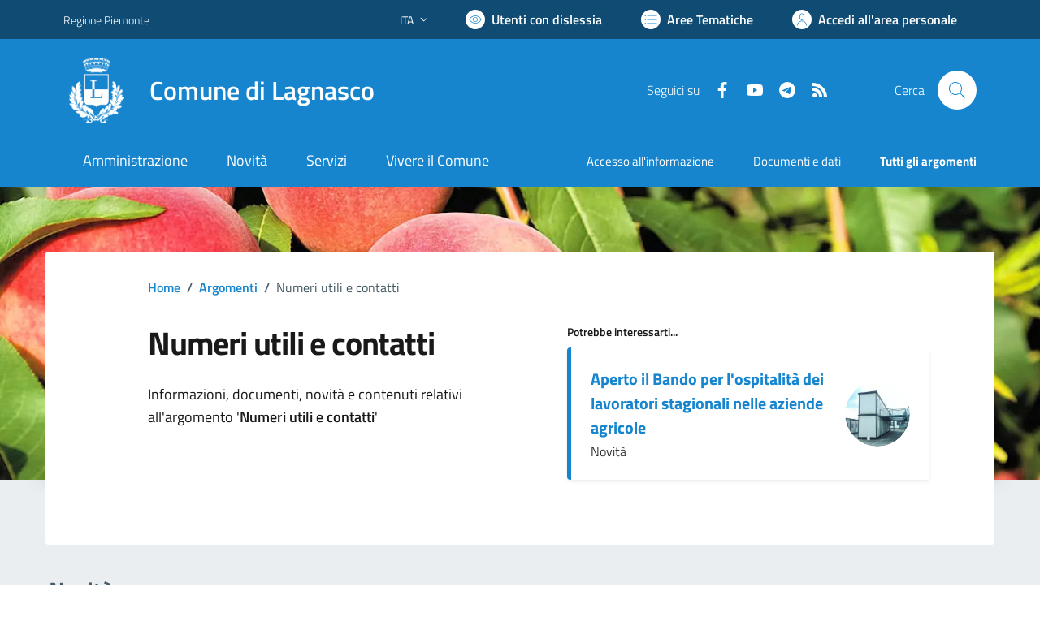

--- FILE ---
content_type: text/html; charset=utf-8
request_url: https://www.comune.lagnasco.cn.it/services/v1/ashx_master/carica_random_ricerca.ashx
body_size: 235
content:

						<li role='listitem'>
							<a href='/servizi/faq/39/Certificato-di-nascita-per-cittadini-europei'>
								Certificato di nascita per cittadini europei
							</a>
						</li>
						<li role='listitem'>
							<a href='/servizi/faq/32/Richiedere-permesso-per-Parcheggio-invalidi'>
								Richiedere permesso per Parcheggio invalidi
							</a>
						</li>
						<li role='listitem'>
							<a href='/servizi/faq/25/Richiedere-il-certificato-di-iscrizione-alle-liste-elettorali'>
								Richiedere il certificato di iscrizione alle liste elettorali
							</a>
						</li>
						<li role='listitem'>
							<a href='/servizi/faq/18/Richiedere-la-cancellazione-anagrafica'>
								Richiedere la cancellazione anagrafica
							</a>
						</li>